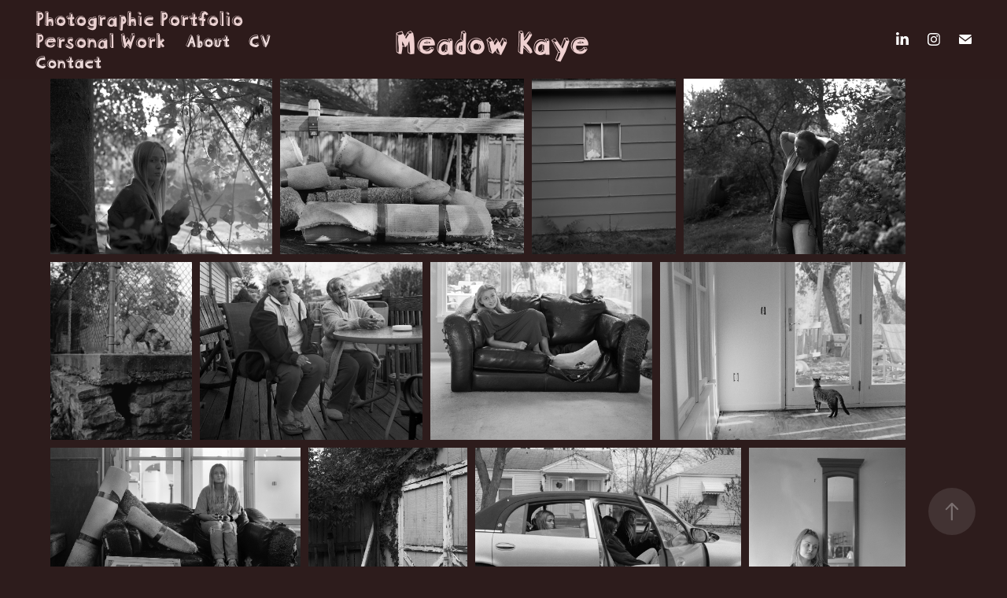

--- FILE ---
content_type: text/html; charset=utf-8
request_url: https://meadowkayestudio.com/black-white-film
body_size: 7142
content:
<!DOCTYPE HTML>
<html lang="en-US">
<head>
  <meta charset="UTF-8" />
  <meta name="viewport" content="width=device-width, initial-scale=1" />
      <meta name="keywords"  content="studio,art,studio art,New York City,Brooklyn,Brooklyn Photographer,Freelance,editor,film photography,meadow kaye,meadow kaye studio,wedding,portrait,ceramics,Rock Ceramics,Rock,Stone,texture,artist,brooklyn ceramicist,NYC,sculpture,ceramic sculpture,Natural Ceramics,glass,jewelry,glass art,flameworking" />
      <meta name="description"  content="Meadow Kaye is an artist based in Brooklyn NY. They work in ceramics, glass, and photography. " />
      <meta name="twitter:card"  content="summary_large_image" />
      <meta name="twitter:site"  content="@AdobePortfolio" />
      <meta  property="og:title" content="Meadow Kaye  - Family Portaits: A study on Generational Trauma" />
      <meta  property="og:description" content="Meadow Kaye is an artist based in Brooklyn NY. They work in ceramics, glass, and photography. " />
      <meta  property="og:image" content="https://cdn.myportfolio.com/3f786173-4d79-4402-af33-e2181d99b1a4/09ea5110-c395-467a-8e6e-a806b89da926_car_202x158.jpg?h=a1be19da231059b01c969a4ceeee3a30" />
        <link rel="icon" href="https://cdn.myportfolio.com/3f786173-4d79-4402-af33-e2181d99b1a4/e9bd79e5-13bf-4b19-8652-c7497e57da72_carw_1x1x32.jpg?h=b21503aff76b89651ea887bbbee9fe5c" />
      <link rel="stylesheet" href="/dist/css/main.css" type="text/css" />
      <link rel="stylesheet" href="https://cdn.myportfolio.com/3f786173-4d79-4402-af33-e2181d99b1a4/a9db6ff51b99f56eba7ddd1aab4744d31762726328.css?h=2119528a39645c7e5ac8c837ae9e1068" type="text/css" />
    <link rel="canonical" href="https://meadowkayestudio.com/black-white-film" />
      <title>Meadow Kaye  - Family Portaits: A study on Generational Trauma</title>
    <script type="text/javascript" src="//use.typekit.net/ik/[base64].js?cb=35f77bfb8b50944859ea3d3804e7194e7a3173fb" async onload="
    try {
      window.Typekit.load();
    } catch (e) {
      console.warn('Typekit not loaded.');
    }
    "></script>
</head>
  <body class="transition-enabled">  <div class='page-background-video page-background-video-with-panel'>
  </div>
  <div class="js-responsive-nav">
    <div class="responsive-nav has-social">
      <div class="close-responsive-click-area js-close-responsive-nav">
        <div class="close-responsive-button"></div>
      </div>
          <nav class="nav-container" data-hover-hint="nav" data-hover-hint-placement="bottom-start">
                <div class="gallery-title"><a href="/portfolio" >Photographic Portfolio</a></div>
                <div class="gallery-title"><a href="/work" >Personal Work</a></div>
      <div class="page-title">
        <a href="/about" >About</a>
      </div>
      <div class="page-title">
        <a href="/cv" >CV</a>
      </div>
      <div class="page-title">
        <a href="/contact" >Contact</a>
      </div>
          </nav>
        <div class="social pf-nav-social" data-context="theme.nav" data-hover-hint="navSocialIcons" data-hover-hint-placement="bottom-start">
          <ul>
                  <li>
                    <a href="https://www.linkedin.com/in/meadow-kaye-1563b1148/" target="_blank">
                      <svg version="1.1" id="Layer_1" xmlns="http://www.w3.org/2000/svg" xmlns:xlink="http://www.w3.org/1999/xlink" viewBox="0 0 30 24" style="enable-background:new 0 0 30 24;" xml:space="preserve" class="icon">
                      <path id="path-1_24_" d="M19.6,19v-5.8c0-1.4-0.5-2.4-1.7-2.4c-1,0-1.5,0.7-1.8,1.3C16,12.3,16,12.6,16,13v6h-3.4
                        c0,0,0.1-9.8,0-10.8H16v1.5c0,0,0,0,0,0h0v0C16.4,9,17.2,7.9,19,7.9c2.3,0,4,1.5,4,4.9V19H19.6z M8.9,6.7L8.9,6.7
                        C7.7,6.7,7,5.9,7,4.9C7,3.8,7.8,3,8.9,3s1.9,0.8,1.9,1.9C10.9,5.9,10.1,6.7,8.9,6.7z M10.6,19H7.2V8.2h3.4V19z"/>
                      </svg>
                    </a>
                  </li>
                  <li>
                    <a href="https://www.instagram.com/meadowkaye_studio/" target="_blank">
                      <svg version="1.1" id="Layer_1" xmlns="http://www.w3.org/2000/svg" xmlns:xlink="http://www.w3.org/1999/xlink" viewBox="0 0 30 24" style="enable-background:new 0 0 30 24;" xml:space="preserve" class="icon">
                      <g>
                        <path d="M15,5.4c2.1,0,2.4,0,3.2,0c0.8,0,1.2,0.2,1.5,0.3c0.4,0.1,0.6,0.3,0.9,0.6c0.3,0.3,0.5,0.5,0.6,0.9
                          c0.1,0.3,0.2,0.7,0.3,1.5c0,0.8,0,1.1,0,3.2s0,2.4,0,3.2c0,0.8-0.2,1.2-0.3,1.5c-0.1,0.4-0.3,0.6-0.6,0.9c-0.3,0.3-0.5,0.5-0.9,0.6
                          c-0.3,0.1-0.7,0.2-1.5,0.3c-0.8,0-1.1,0-3.2,0s-2.4,0-3.2,0c-0.8,0-1.2-0.2-1.5-0.3c-0.4-0.1-0.6-0.3-0.9-0.6
                          c-0.3-0.3-0.5-0.5-0.6-0.9c-0.1-0.3-0.2-0.7-0.3-1.5c0-0.8,0-1.1,0-3.2s0-2.4,0-3.2c0-0.8,0.2-1.2,0.3-1.5c0.1-0.4,0.3-0.6,0.6-0.9
                          c0.3-0.3,0.5-0.5,0.9-0.6c0.3-0.1,0.7-0.2,1.5-0.3C12.6,5.4,12.9,5.4,15,5.4 M15,4c-2.2,0-2.4,0-3.3,0c-0.9,0-1.4,0.2-1.9,0.4
                          c-0.5,0.2-1,0.5-1.4,0.9C7.9,5.8,7.6,6.2,7.4,6.8C7.2,7.3,7.1,7.9,7,8.7C7,9.6,7,9.8,7,12s0,2.4,0,3.3c0,0.9,0.2,1.4,0.4,1.9
                          c0.2,0.5,0.5,1,0.9,1.4c0.4,0.4,0.9,0.7,1.4,0.9c0.5,0.2,1.1,0.3,1.9,0.4c0.9,0,1.1,0,3.3,0s2.4,0,3.3,0c0.9,0,1.4-0.2,1.9-0.4
                          c0.5-0.2,1-0.5,1.4-0.9c0.4-0.4,0.7-0.9,0.9-1.4c0.2-0.5,0.3-1.1,0.4-1.9c0-0.9,0-1.1,0-3.3s0-2.4,0-3.3c0-0.9-0.2-1.4-0.4-1.9
                          c-0.2-0.5-0.5-1-0.9-1.4c-0.4-0.4-0.9-0.7-1.4-0.9c-0.5-0.2-1.1-0.3-1.9-0.4C17.4,4,17.2,4,15,4L15,4L15,4z"/>
                        <path d="M15,7.9c-2.3,0-4.1,1.8-4.1,4.1s1.8,4.1,4.1,4.1s4.1-1.8,4.1-4.1S17.3,7.9,15,7.9L15,7.9z M15,14.7c-1.5,0-2.7-1.2-2.7-2.7
                          c0-1.5,1.2-2.7,2.7-2.7s2.7,1.2,2.7,2.7C17.7,13.5,16.5,14.7,15,14.7L15,14.7z"/>
                        <path d="M20.2,7.7c0,0.5-0.4,1-1,1s-1-0.4-1-1s0.4-1,1-1S20.2,7.2,20.2,7.7L20.2,7.7z"/>
                      </g>
                      </svg>
                    </a>
                  </li>
                  <li>
                    <a href="mailto:meadow99@gmail.com">
                      <svg version="1.1" id="Layer_1" xmlns="http://www.w3.org/2000/svg" xmlns:xlink="http://www.w3.org/1999/xlink" x="0px" y="0px" viewBox="0 0 30 24" style="enable-background:new 0 0 30 24;" xml:space="preserve" class="icon">
                        <g>
                          <path d="M15,13L7.1,7.1c0-0.5,0.4-1,1-1h13.8c0.5,0,1,0.4,1,1L15,13z M15,14.8l7.9-5.9v8.1c0,0.5-0.4,1-1,1H8.1c-0.5,0-1-0.4-1-1 V8.8L15,14.8z"/>
                        </g>
                      </svg>
                    </a>
                  </li>
          </ul>
        </div>
    </div>
  </div>
    <header class="site-header js-site-header  js-fixed-nav" data-context="theme.nav" data-hover-hint="nav" data-hover-hint-placement="top-start">
        <nav class="nav-container" data-hover-hint="nav" data-hover-hint-placement="bottom-start">
                <div class="gallery-title"><a href="/portfolio" >Photographic Portfolio</a></div>
                <div class="gallery-title"><a href="/work" >Personal Work</a></div>
      <div class="page-title">
        <a href="/about" >About</a>
      </div>
      <div class="page-title">
        <a href="/cv" >CV</a>
      </div>
      <div class="page-title">
        <a href="/contact" >Contact</a>
      </div>
        </nav>
        <div class="logo-wrap" data-context="theme.logo.header" data-hover-hint="logo" data-hover-hint-placement="bottom-start">
          <div class="logo e2e-site-logo-text logo-text  ">
              <a href="/welcome-2" class="preserve-whitespace">Meadow Kaye</a>

          </div>
        </div>
        <div class="social pf-nav-social" data-context="theme.nav" data-hover-hint="navSocialIcons" data-hover-hint-placement="bottom-start">
          <ul>
                  <li>
                    <a href="https://www.linkedin.com/in/meadow-kaye-1563b1148/" target="_blank">
                      <svg version="1.1" id="Layer_1" xmlns="http://www.w3.org/2000/svg" xmlns:xlink="http://www.w3.org/1999/xlink" viewBox="0 0 30 24" style="enable-background:new 0 0 30 24;" xml:space="preserve" class="icon">
                      <path id="path-1_24_" d="M19.6,19v-5.8c0-1.4-0.5-2.4-1.7-2.4c-1,0-1.5,0.7-1.8,1.3C16,12.3,16,12.6,16,13v6h-3.4
                        c0,0,0.1-9.8,0-10.8H16v1.5c0,0,0,0,0,0h0v0C16.4,9,17.2,7.9,19,7.9c2.3,0,4,1.5,4,4.9V19H19.6z M8.9,6.7L8.9,6.7
                        C7.7,6.7,7,5.9,7,4.9C7,3.8,7.8,3,8.9,3s1.9,0.8,1.9,1.9C10.9,5.9,10.1,6.7,8.9,6.7z M10.6,19H7.2V8.2h3.4V19z"/>
                      </svg>
                    </a>
                  </li>
                  <li>
                    <a href="https://www.instagram.com/meadowkaye_studio/" target="_blank">
                      <svg version="1.1" id="Layer_1" xmlns="http://www.w3.org/2000/svg" xmlns:xlink="http://www.w3.org/1999/xlink" viewBox="0 0 30 24" style="enable-background:new 0 0 30 24;" xml:space="preserve" class="icon">
                      <g>
                        <path d="M15,5.4c2.1,0,2.4,0,3.2,0c0.8,0,1.2,0.2,1.5,0.3c0.4,0.1,0.6,0.3,0.9,0.6c0.3,0.3,0.5,0.5,0.6,0.9
                          c0.1,0.3,0.2,0.7,0.3,1.5c0,0.8,0,1.1,0,3.2s0,2.4,0,3.2c0,0.8-0.2,1.2-0.3,1.5c-0.1,0.4-0.3,0.6-0.6,0.9c-0.3,0.3-0.5,0.5-0.9,0.6
                          c-0.3,0.1-0.7,0.2-1.5,0.3c-0.8,0-1.1,0-3.2,0s-2.4,0-3.2,0c-0.8,0-1.2-0.2-1.5-0.3c-0.4-0.1-0.6-0.3-0.9-0.6
                          c-0.3-0.3-0.5-0.5-0.6-0.9c-0.1-0.3-0.2-0.7-0.3-1.5c0-0.8,0-1.1,0-3.2s0-2.4,0-3.2c0-0.8,0.2-1.2,0.3-1.5c0.1-0.4,0.3-0.6,0.6-0.9
                          c0.3-0.3,0.5-0.5,0.9-0.6c0.3-0.1,0.7-0.2,1.5-0.3C12.6,5.4,12.9,5.4,15,5.4 M15,4c-2.2,0-2.4,0-3.3,0c-0.9,0-1.4,0.2-1.9,0.4
                          c-0.5,0.2-1,0.5-1.4,0.9C7.9,5.8,7.6,6.2,7.4,6.8C7.2,7.3,7.1,7.9,7,8.7C7,9.6,7,9.8,7,12s0,2.4,0,3.3c0,0.9,0.2,1.4,0.4,1.9
                          c0.2,0.5,0.5,1,0.9,1.4c0.4,0.4,0.9,0.7,1.4,0.9c0.5,0.2,1.1,0.3,1.9,0.4c0.9,0,1.1,0,3.3,0s2.4,0,3.3,0c0.9,0,1.4-0.2,1.9-0.4
                          c0.5-0.2,1-0.5,1.4-0.9c0.4-0.4,0.7-0.9,0.9-1.4c0.2-0.5,0.3-1.1,0.4-1.9c0-0.9,0-1.1,0-3.3s0-2.4,0-3.3c0-0.9-0.2-1.4-0.4-1.9
                          c-0.2-0.5-0.5-1-0.9-1.4c-0.4-0.4-0.9-0.7-1.4-0.9c-0.5-0.2-1.1-0.3-1.9-0.4C17.4,4,17.2,4,15,4L15,4L15,4z"/>
                        <path d="M15,7.9c-2.3,0-4.1,1.8-4.1,4.1s1.8,4.1,4.1,4.1s4.1-1.8,4.1-4.1S17.3,7.9,15,7.9L15,7.9z M15,14.7c-1.5,0-2.7-1.2-2.7-2.7
                          c0-1.5,1.2-2.7,2.7-2.7s2.7,1.2,2.7,2.7C17.7,13.5,16.5,14.7,15,14.7L15,14.7z"/>
                        <path d="M20.2,7.7c0,0.5-0.4,1-1,1s-1-0.4-1-1s0.4-1,1-1S20.2,7.2,20.2,7.7L20.2,7.7z"/>
                      </g>
                      </svg>
                    </a>
                  </li>
                  <li>
                    <a href="mailto:meadow99@gmail.com">
                      <svg version="1.1" id="Layer_1" xmlns="http://www.w3.org/2000/svg" xmlns:xlink="http://www.w3.org/1999/xlink" x="0px" y="0px" viewBox="0 0 30 24" style="enable-background:new 0 0 30 24;" xml:space="preserve" class="icon">
                        <g>
                          <path d="M15,13L7.1,7.1c0-0.5,0.4-1,1-1h13.8c0.5,0,1,0.4,1,1L15,13z M15,14.8l7.9-5.9v8.1c0,0.5-0.4,1-1,1H8.1c-0.5,0-1-0.4-1-1 V8.8L15,14.8z"/>
                        </g>
                      </svg>
                    </a>
                  </li>
          </ul>
        </div>
        <div class="hamburger-click-area js-hamburger">
          <div class="hamburger">
            <i></i>
            <i></i>
            <i></i>
          </div>
        </div>
    </header>
    <div class="header-placeholder"></div>
  <div class="site-wrap cfix js-site-wrap">
    <div class="site-container">
      <div class="site-content e2e-site-content">
        <main>
  <div class="page-container" data-context="page.page.container" data-hover-hint="pageContainer">
    <section class="page standard-modules">
      <div class="page-content js-page-content" data-context="pages" data-identity="id:p61ef86ff7cf4ed803865dfffa4a160750fee529bcec300b2dfd4a">
        <div id="project-canvas" class="js-project-modules modules content">
          <div id="project-modules">
              
              
              
              
              
              
              
              
              
              <div class="project-module module tree project-module-tree js-js-project-module e2e-site-project-module-tree" >
  <div class="tree-wrapper valign-top">
      <div class="tree-child-wrapper" style="flex: 19">
        
        
        
        
        
        
        
        <div class="project-module module media_collection project-module-media_collection" data-id="m61ef895664420cb6fb3affb6973dfe372c17f3b6600fc49029d2b"  style="padding-top: px;
padding-bottom: px;
">
  <div class="grid--main js-grid-main" data-grid-max-images="  4
">
    <div class="grid__item-container js-grid-item-container" data-flex-grow="329.72258916777" style="width:329.72258916777px; flex-grow:329.72258916777;" data-width="1920" data-height="1514">
      <script type="text/html" class="js-lightbox-slide-content">
        <div class="grid__image-wrapper">
          <img src="https://cdn.myportfolio.com/3f786173-4d79-4402-af33-e2181d99b1a4/ed2b786f-a003-4c03-b7de-55416eeae8ac_rw_1920.jpg?h=851ff48e8e0e10c3db3d98a555bc0a54" srcset="https://cdn.myportfolio.com/3f786173-4d79-4402-af33-e2181d99b1a4/ed2b786f-a003-4c03-b7de-55416eeae8ac_rw_600.jpg?h=0a759ba46a50abf4f2324f7d88cc1a16 600w,https://cdn.myportfolio.com/3f786173-4d79-4402-af33-e2181d99b1a4/ed2b786f-a003-4c03-b7de-55416eeae8ac_rw_1200.jpg?h=4792401eef95e26a42bfb0718669ec45 1200w,https://cdn.myportfolio.com/3f786173-4d79-4402-af33-e2181d99b1a4/ed2b786f-a003-4c03-b7de-55416eeae8ac_rw_1920.jpg?h=851ff48e8e0e10c3db3d98a555bc0a54 1920w,"  sizes="(max-width: 1920px) 100vw, 1920px">
        <div>
      </script>
      <img
        class="grid__item-image js-grid__item-image grid__item-image-lazy js-lazy"
        src="[data-uri]"
        
        data-src="https://cdn.myportfolio.com/3f786173-4d79-4402-af33-e2181d99b1a4/ed2b786f-a003-4c03-b7de-55416eeae8ac_rw_1920.jpg?h=851ff48e8e0e10c3db3d98a555bc0a54"
        data-srcset="https://cdn.myportfolio.com/3f786173-4d79-4402-af33-e2181d99b1a4/ed2b786f-a003-4c03-b7de-55416eeae8ac_rw_600.jpg?h=0a759ba46a50abf4f2324f7d88cc1a16 600w,https://cdn.myportfolio.com/3f786173-4d79-4402-af33-e2181d99b1a4/ed2b786f-a003-4c03-b7de-55416eeae8ac_rw_1200.jpg?h=4792401eef95e26a42bfb0718669ec45 1200w,https://cdn.myportfolio.com/3f786173-4d79-4402-af33-e2181d99b1a4/ed2b786f-a003-4c03-b7de-55416eeae8ac_rw_1920.jpg?h=851ff48e8e0e10c3db3d98a555bc0a54 1920w,"
      >
      <span class="grid__item-filler" style="padding-bottom:78.854166666667%;"></span>
    </div>
    <div class="grid__item-container js-grid-item-container" data-flex-grow="361.47719044171" style="width:361.47719044171px; flex-grow:361.47719044171;" data-width="1920" data-height="1381">
      <script type="text/html" class="js-lightbox-slide-content">
        <div class="grid__image-wrapper">
          <img src="https://cdn.myportfolio.com/3f786173-4d79-4402-af33-e2181d99b1a4/6435d25f-2c74-4c39-a8ce-15e71d7e469d_rw_1920.jpg?h=f8bff18fe8486d3a6f235a1105424118" srcset="https://cdn.myportfolio.com/3f786173-4d79-4402-af33-e2181d99b1a4/6435d25f-2c74-4c39-a8ce-15e71d7e469d_rw_600.jpg?h=76887abcc7bcb3da76c8c68475dfb58a 600w,https://cdn.myportfolio.com/3f786173-4d79-4402-af33-e2181d99b1a4/6435d25f-2c74-4c39-a8ce-15e71d7e469d_rw_1200.jpg?h=175546ae6d6b3d6d8461726a7c241bd9 1200w,https://cdn.myportfolio.com/3f786173-4d79-4402-af33-e2181d99b1a4/6435d25f-2c74-4c39-a8ce-15e71d7e469d_rw_1920.jpg?h=f8bff18fe8486d3a6f235a1105424118 1920w,"  sizes="(max-width: 1920px) 100vw, 1920px">
        <div>
      </script>
      <img
        class="grid__item-image js-grid__item-image grid__item-image-lazy js-lazy"
        src="[data-uri]"
        
        data-src="https://cdn.myportfolio.com/3f786173-4d79-4402-af33-e2181d99b1a4/6435d25f-2c74-4c39-a8ce-15e71d7e469d_rw_1920.jpg?h=f8bff18fe8486d3a6f235a1105424118"
        data-srcset="https://cdn.myportfolio.com/3f786173-4d79-4402-af33-e2181d99b1a4/6435d25f-2c74-4c39-a8ce-15e71d7e469d_rw_600.jpg?h=76887abcc7bcb3da76c8c68475dfb58a 600w,https://cdn.myportfolio.com/3f786173-4d79-4402-af33-e2181d99b1a4/6435d25f-2c74-4c39-a8ce-15e71d7e469d_rw_1200.jpg?h=175546ae6d6b3d6d8461726a7c241bd9 1200w,https://cdn.myportfolio.com/3f786173-4d79-4402-af33-e2181d99b1a4/6435d25f-2c74-4c39-a8ce-15e71d7e469d_rw_1920.jpg?h=f8bff18fe8486d3a6f235a1105424118 1920w,"
      >
      <span class="grid__item-filler" style="padding-bottom:71.927083333333%;"></span>
    </div>
    <div class="grid__item-container js-grid-item-container" data-flex-grow="214.09375" style="width:214.09375px; flex-grow:214.09375;" data-width="1581" data-height="1920">
      <script type="text/html" class="js-lightbox-slide-content">
        <div class="grid__image-wrapper">
          <img src="https://cdn.myportfolio.com/3f786173-4d79-4402-af33-e2181d99b1a4/d3766bcd-9546-4ff6-848a-80b2d697fce6_rw_1920.jpg?h=cd5b7511d9fcef7f9476fdb2234ff384" srcset="https://cdn.myportfolio.com/3f786173-4d79-4402-af33-e2181d99b1a4/d3766bcd-9546-4ff6-848a-80b2d697fce6_rw_600.jpg?h=ea6e61f008b89233e6968ee416c40112 600w,https://cdn.myportfolio.com/3f786173-4d79-4402-af33-e2181d99b1a4/d3766bcd-9546-4ff6-848a-80b2d697fce6_rw_1200.jpg?h=8fd5d8bbe93a7655bb028bd263075408 1200w,https://cdn.myportfolio.com/3f786173-4d79-4402-af33-e2181d99b1a4/d3766bcd-9546-4ff6-848a-80b2d697fce6_rw_1920.jpg?h=cd5b7511d9fcef7f9476fdb2234ff384 1581w,"  sizes="(max-width: 1581px) 100vw, 1581px">
        <div>
      </script>
      <img
        class="grid__item-image js-grid__item-image grid__item-image-lazy js-lazy"
        src="[data-uri]"
        
        data-src="https://cdn.myportfolio.com/3f786173-4d79-4402-af33-e2181d99b1a4/d3766bcd-9546-4ff6-848a-80b2d697fce6_rw_1920.jpg?h=cd5b7511d9fcef7f9476fdb2234ff384"
        data-srcset="https://cdn.myportfolio.com/3f786173-4d79-4402-af33-e2181d99b1a4/d3766bcd-9546-4ff6-848a-80b2d697fce6_rw_600.jpg?h=ea6e61f008b89233e6968ee416c40112 600w,https://cdn.myportfolio.com/3f786173-4d79-4402-af33-e2181d99b1a4/d3766bcd-9546-4ff6-848a-80b2d697fce6_rw_1200.jpg?h=8fd5d8bbe93a7655bb028bd263075408 1200w,https://cdn.myportfolio.com/3f786173-4d79-4402-af33-e2181d99b1a4/d3766bcd-9546-4ff6-848a-80b2d697fce6_rw_1920.jpg?h=cd5b7511d9fcef7f9476fdb2234ff384 1581w,"
      >
      <span class="grid__item-filler" style="padding-bottom:121.44212523719%;"></span>
    </div>
    <div class="grid__item-container js-grid-item-container" data-flex-grow="329.07053394858" style="width:329.07053394858px; flex-grow:329.07053394858;" data-width="1920" data-height="1517">
      <script type="text/html" class="js-lightbox-slide-content">
        <div class="grid__image-wrapper">
          <img src="https://cdn.myportfolio.com/3f786173-4d79-4402-af33-e2181d99b1a4/c251b3b5-6e7a-47ac-b659-355a17413742_rw_1920.jpg?h=ff695578aa4a4cff629ac7cc8fb1bccd" srcset="https://cdn.myportfolio.com/3f786173-4d79-4402-af33-e2181d99b1a4/c251b3b5-6e7a-47ac-b659-355a17413742_rw_600.jpg?h=ed79b401092f29f525bc4a2dd7bf0a48 600w,https://cdn.myportfolio.com/3f786173-4d79-4402-af33-e2181d99b1a4/c251b3b5-6e7a-47ac-b659-355a17413742_rw_1200.jpg?h=e1892610e9a490ee0d7f1103d242f5ee 1200w,https://cdn.myportfolio.com/3f786173-4d79-4402-af33-e2181d99b1a4/c251b3b5-6e7a-47ac-b659-355a17413742_rw_1920.jpg?h=ff695578aa4a4cff629ac7cc8fb1bccd 1920w,"  sizes="(max-width: 1920px) 100vw, 1920px">
        <div>
      </script>
      <img
        class="grid__item-image js-grid__item-image grid__item-image-lazy js-lazy"
        src="[data-uri]"
        
        data-src="https://cdn.myportfolio.com/3f786173-4d79-4402-af33-e2181d99b1a4/c251b3b5-6e7a-47ac-b659-355a17413742_rw_1920.jpg?h=ff695578aa4a4cff629ac7cc8fb1bccd"
        data-srcset="https://cdn.myportfolio.com/3f786173-4d79-4402-af33-e2181d99b1a4/c251b3b5-6e7a-47ac-b659-355a17413742_rw_600.jpg?h=ed79b401092f29f525bc4a2dd7bf0a48 600w,https://cdn.myportfolio.com/3f786173-4d79-4402-af33-e2181d99b1a4/c251b3b5-6e7a-47ac-b659-355a17413742_rw_1200.jpg?h=e1892610e9a490ee0d7f1103d242f5ee 1200w,https://cdn.myportfolio.com/3f786173-4d79-4402-af33-e2181d99b1a4/c251b3b5-6e7a-47ac-b659-355a17413742_rw_1920.jpg?h=ff695578aa4a4cff629ac7cc8fb1bccd 1920w,"
      >
      <span class="grid__item-filler" style="padding-bottom:79.010416666667%;"></span>
    </div>
    <div class="grid__item-container js-grid-item-container" data-flex-grow="208" style="width:208px; flex-grow:208;" data-width="1600" data-height="2000">
      <script type="text/html" class="js-lightbox-slide-content">
        <div class="grid__image-wrapper">
          <img src="https://cdn.myportfolio.com/3f786173-4d79-4402-af33-e2181d99b1a4/e4b00fcb-80db-4939-9fd7-88c5adcabe70_rw_1920.jpg?h=35c113fa4e06390ac34e97bda4fc4e53" srcset="https://cdn.myportfolio.com/3f786173-4d79-4402-af33-e2181d99b1a4/e4b00fcb-80db-4939-9fd7-88c5adcabe70_rw_600.jpg?h=f9cc4543471f72095f5fada402b66f90 600w,https://cdn.myportfolio.com/3f786173-4d79-4402-af33-e2181d99b1a4/e4b00fcb-80db-4939-9fd7-88c5adcabe70_rw_1200.jpg?h=78f0303f644a4c9019e05f48928042ff 1200w,https://cdn.myportfolio.com/3f786173-4d79-4402-af33-e2181d99b1a4/e4b00fcb-80db-4939-9fd7-88c5adcabe70_rw_1920.jpg?h=35c113fa4e06390ac34e97bda4fc4e53 1600w,"  sizes="(max-width: 1600px) 100vw, 1600px">
        <div>
      </script>
      <img
        class="grid__item-image js-grid__item-image grid__item-image-lazy js-lazy"
        src="[data-uri]"
        
        data-src="https://cdn.myportfolio.com/3f786173-4d79-4402-af33-e2181d99b1a4/e4b00fcb-80db-4939-9fd7-88c5adcabe70_rw_1920.jpg?h=35c113fa4e06390ac34e97bda4fc4e53"
        data-srcset="https://cdn.myportfolio.com/3f786173-4d79-4402-af33-e2181d99b1a4/e4b00fcb-80db-4939-9fd7-88c5adcabe70_rw_600.jpg?h=f9cc4543471f72095f5fada402b66f90 600w,https://cdn.myportfolio.com/3f786173-4d79-4402-af33-e2181d99b1a4/e4b00fcb-80db-4939-9fd7-88c5adcabe70_rw_1200.jpg?h=78f0303f644a4c9019e05f48928042ff 1200w,https://cdn.myportfolio.com/3f786173-4d79-4402-af33-e2181d99b1a4/e4b00fcb-80db-4939-9fd7-88c5adcabe70_rw_1920.jpg?h=35c113fa4e06390ac34e97bda4fc4e53 1600w,"
      >
      <span class="grid__item-filler" style="padding-bottom:125%;"></span>
    </div>
    <div class="grid__item-container js-grid-item-container" data-flex-grow="325.63600782779" style="width:325.63600782779px; flex-grow:325.63600782779;" data-width="1920" data-height="1533">
      <script type="text/html" class="js-lightbox-slide-content">
        <div class="grid__image-wrapper">
          <img src="https://cdn.myportfolio.com/3f786173-4d79-4402-af33-e2181d99b1a4/8a3f2a1c-05aa-4763-b389-d07c3de222a2_rw_1920.jpg?h=52b93d9f4772272b911f19639be0c18a" srcset="https://cdn.myportfolio.com/3f786173-4d79-4402-af33-e2181d99b1a4/8a3f2a1c-05aa-4763-b389-d07c3de222a2_rw_600.jpg?h=9bfa1b8d2b3e230c0e0b162c9cd417f8 600w,https://cdn.myportfolio.com/3f786173-4d79-4402-af33-e2181d99b1a4/8a3f2a1c-05aa-4763-b389-d07c3de222a2_rw_1200.jpg?h=cf9f1843f6799828e1120c10ed9d6477 1200w,https://cdn.myportfolio.com/3f786173-4d79-4402-af33-e2181d99b1a4/8a3f2a1c-05aa-4763-b389-d07c3de222a2_rw_1920.jpg?h=52b93d9f4772272b911f19639be0c18a 1920w,"  sizes="(max-width: 1920px) 100vw, 1920px">
        <div>
      </script>
      <img
        class="grid__item-image js-grid__item-image grid__item-image-lazy js-lazy"
        src="[data-uri]"
        
        data-src="https://cdn.myportfolio.com/3f786173-4d79-4402-af33-e2181d99b1a4/8a3f2a1c-05aa-4763-b389-d07c3de222a2_rw_1920.jpg?h=52b93d9f4772272b911f19639be0c18a"
        data-srcset="https://cdn.myportfolio.com/3f786173-4d79-4402-af33-e2181d99b1a4/8a3f2a1c-05aa-4763-b389-d07c3de222a2_rw_600.jpg?h=9bfa1b8d2b3e230c0e0b162c9cd417f8 600w,https://cdn.myportfolio.com/3f786173-4d79-4402-af33-e2181d99b1a4/8a3f2a1c-05aa-4763-b389-d07c3de222a2_rw_1200.jpg?h=cf9f1843f6799828e1120c10ed9d6477 1200w,https://cdn.myportfolio.com/3f786173-4d79-4402-af33-e2181d99b1a4/8a3f2a1c-05aa-4763-b389-d07c3de222a2_rw_1920.jpg?h=52b93d9f4772272b911f19639be0c18a 1920w,"
      >
      <span class="grid__item-filler" style="padding-bottom:79.84375%;"></span>
    </div>
    <div class="grid__item-container js-grid-item-container" data-flex-grow="325" style="width:325px; flex-grow:325;" data-width="1920" data-height="1536">
      <script type="text/html" class="js-lightbox-slide-content">
        <div class="grid__image-wrapper">
          <img src="https://cdn.myportfolio.com/3f786173-4d79-4402-af33-e2181d99b1a4/32eefc0a-4ac0-46fd-96e9-b1dba5536050_rw_1920.jpg?h=17a446456c60e98d53112681c30654ac" srcset="https://cdn.myportfolio.com/3f786173-4d79-4402-af33-e2181d99b1a4/32eefc0a-4ac0-46fd-96e9-b1dba5536050_rw_600.jpg?h=a29f4f6ec1a6b27bc3cdcd0074dc5ab9 600w,https://cdn.myportfolio.com/3f786173-4d79-4402-af33-e2181d99b1a4/32eefc0a-4ac0-46fd-96e9-b1dba5536050_rw_1200.jpg?h=9838dc9071ef2d517651d9c54c0ace1a 1200w,https://cdn.myportfolio.com/3f786173-4d79-4402-af33-e2181d99b1a4/32eefc0a-4ac0-46fd-96e9-b1dba5536050_rw_1920.jpg?h=17a446456c60e98d53112681c30654ac 1920w,"  sizes="(max-width: 1920px) 100vw, 1920px">
        <div>
      </script>
      <img
        class="grid__item-image js-grid__item-image grid__item-image-lazy js-lazy"
        src="[data-uri]"
        
        data-src="https://cdn.myportfolio.com/3f786173-4d79-4402-af33-e2181d99b1a4/32eefc0a-4ac0-46fd-96e9-b1dba5536050_rw_1920.jpg?h=17a446456c60e98d53112681c30654ac"
        data-srcset="https://cdn.myportfolio.com/3f786173-4d79-4402-af33-e2181d99b1a4/32eefc0a-4ac0-46fd-96e9-b1dba5536050_rw_600.jpg?h=a29f4f6ec1a6b27bc3cdcd0074dc5ab9 600w,https://cdn.myportfolio.com/3f786173-4d79-4402-af33-e2181d99b1a4/32eefc0a-4ac0-46fd-96e9-b1dba5536050_rw_1200.jpg?h=9838dc9071ef2d517651d9c54c0ace1a 1200w,https://cdn.myportfolio.com/3f786173-4d79-4402-af33-e2181d99b1a4/32eefc0a-4ac0-46fd-96e9-b1dba5536050_rw_1920.jpg?h=17a446456c60e98d53112681c30654ac 1920w,"
      >
      <span class="grid__item-filler" style="padding-bottom:80%;"></span>
    </div>
    <div class="grid__item-container js-grid-item-container" data-flex-grow="359.91348233598" style="width:359.91348233598px; flex-grow:359.91348233598;" data-width="1920" data-height="1387">
      <script type="text/html" class="js-lightbox-slide-content">
        <div class="grid__image-wrapper">
          <img src="https://cdn.myportfolio.com/3f786173-4d79-4402-af33-e2181d99b1a4/407b259e-2174-4cc8-933b-35ea45fc4e6e_rw_1920.jpg?h=3340e0b5107dcdae8ec9f1cedbf31efe" srcset="https://cdn.myportfolio.com/3f786173-4d79-4402-af33-e2181d99b1a4/407b259e-2174-4cc8-933b-35ea45fc4e6e_rw_600.jpg?h=63f3ee2764a92da16817f6195770fffd 600w,https://cdn.myportfolio.com/3f786173-4d79-4402-af33-e2181d99b1a4/407b259e-2174-4cc8-933b-35ea45fc4e6e_rw_1200.jpg?h=995a4d80fcd23afe4254120cb57f3194 1200w,https://cdn.myportfolio.com/3f786173-4d79-4402-af33-e2181d99b1a4/407b259e-2174-4cc8-933b-35ea45fc4e6e_rw_1920.jpg?h=3340e0b5107dcdae8ec9f1cedbf31efe 1920w,"  sizes="(max-width: 1920px) 100vw, 1920px">
        <div>
      </script>
      <img
        class="grid__item-image js-grid__item-image grid__item-image-lazy js-lazy"
        src="[data-uri]"
        
        data-src="https://cdn.myportfolio.com/3f786173-4d79-4402-af33-e2181d99b1a4/407b259e-2174-4cc8-933b-35ea45fc4e6e_rw_1920.jpg?h=3340e0b5107dcdae8ec9f1cedbf31efe"
        data-srcset="https://cdn.myportfolio.com/3f786173-4d79-4402-af33-e2181d99b1a4/407b259e-2174-4cc8-933b-35ea45fc4e6e_rw_600.jpg?h=63f3ee2764a92da16817f6195770fffd 600w,https://cdn.myportfolio.com/3f786173-4d79-4402-af33-e2181d99b1a4/407b259e-2174-4cc8-933b-35ea45fc4e6e_rw_1200.jpg?h=995a4d80fcd23afe4254120cb57f3194 1200w,https://cdn.myportfolio.com/3f786173-4d79-4402-af33-e2181d99b1a4/407b259e-2174-4cc8-933b-35ea45fc4e6e_rw_1920.jpg?h=3340e0b5107dcdae8ec9f1cedbf31efe 1920w,"
      >
      <span class="grid__item-filler" style="padding-bottom:72.239583333333%;"></span>
    </div>
    <div class="grid__item-container js-grid-item-container" data-flex-grow="326.06139777923" style="width:326.06139777923px; flex-grow:326.06139777923;" data-width="1920" data-height="1531">
      <script type="text/html" class="js-lightbox-slide-content">
        <div class="grid__image-wrapper">
          <img src="https://cdn.myportfolio.com/3f786173-4d79-4402-af33-e2181d99b1a4/c7591fd5-9c61-4746-a32c-aadb019de6d3_rw_1920.jpg?h=4ae7b8c3f71a22a9f73964d84e8aa893" srcset="https://cdn.myportfolio.com/3f786173-4d79-4402-af33-e2181d99b1a4/c7591fd5-9c61-4746-a32c-aadb019de6d3_rw_600.jpg?h=2b07992299b0f9be53665bf6ace35f7e 600w,https://cdn.myportfolio.com/3f786173-4d79-4402-af33-e2181d99b1a4/c7591fd5-9c61-4746-a32c-aadb019de6d3_rw_1200.jpg?h=4a4dc45fd3c9f34e0628c7aca60e38ca 1200w,https://cdn.myportfolio.com/3f786173-4d79-4402-af33-e2181d99b1a4/c7591fd5-9c61-4746-a32c-aadb019de6d3_rw_1920.jpg?h=4ae7b8c3f71a22a9f73964d84e8aa893 1920w,"  sizes="(max-width: 1920px) 100vw, 1920px">
        <div>
      </script>
      <img
        class="grid__item-image js-grid__item-image grid__item-image-lazy js-lazy"
        src="[data-uri]"
        
        data-src="https://cdn.myportfolio.com/3f786173-4d79-4402-af33-e2181d99b1a4/c7591fd5-9c61-4746-a32c-aadb019de6d3_rw_1920.jpg?h=4ae7b8c3f71a22a9f73964d84e8aa893"
        data-srcset="https://cdn.myportfolio.com/3f786173-4d79-4402-af33-e2181d99b1a4/c7591fd5-9c61-4746-a32c-aadb019de6d3_rw_600.jpg?h=2b07992299b0f9be53665bf6ace35f7e 600w,https://cdn.myportfolio.com/3f786173-4d79-4402-af33-e2181d99b1a4/c7591fd5-9c61-4746-a32c-aadb019de6d3_rw_1200.jpg?h=4a4dc45fd3c9f34e0628c7aca60e38ca 1200w,https://cdn.myportfolio.com/3f786173-4d79-4402-af33-e2181d99b1a4/c7591fd5-9c61-4746-a32c-aadb019de6d3_rw_1920.jpg?h=4ae7b8c3f71a22a9f73964d84e8aa893 1920w,"
      >
      <span class="grid__item-filler" style="padding-bottom:79.739583333333%;"></span>
    </div>
    <div class="grid__item-container js-grid-item-container" data-flex-grow="206.64583333333" style="width:206.64583333333px; flex-grow:206.64583333333;" data-width="1526" data-height="1920">
      <script type="text/html" class="js-lightbox-slide-content">
        <div class="grid__image-wrapper">
          <img src="https://cdn.myportfolio.com/3f786173-4d79-4402-af33-e2181d99b1a4/684f0593-1b88-4ff4-9c06-b28b035593f4_rw_1920.jpg?h=1d7127ef41da641d55760e9b3e8389b6" srcset="https://cdn.myportfolio.com/3f786173-4d79-4402-af33-e2181d99b1a4/684f0593-1b88-4ff4-9c06-b28b035593f4_rw_600.jpg?h=8e390e63774095e9ff290cf6bc013ea5 600w,https://cdn.myportfolio.com/3f786173-4d79-4402-af33-e2181d99b1a4/684f0593-1b88-4ff4-9c06-b28b035593f4_rw_1200.jpg?h=51dd503161f5c9a6bfa469a8656806e5 1200w,https://cdn.myportfolio.com/3f786173-4d79-4402-af33-e2181d99b1a4/684f0593-1b88-4ff4-9c06-b28b035593f4_rw_1920.jpg?h=1d7127ef41da641d55760e9b3e8389b6 1526w,"  sizes="(max-width: 1526px) 100vw, 1526px">
        <div>
      </script>
      <img
        class="grid__item-image js-grid__item-image grid__item-image-lazy js-lazy"
        src="[data-uri]"
        
        data-src="https://cdn.myportfolio.com/3f786173-4d79-4402-af33-e2181d99b1a4/684f0593-1b88-4ff4-9c06-b28b035593f4_rw_1920.jpg?h=1d7127ef41da641d55760e9b3e8389b6"
        data-srcset="https://cdn.myportfolio.com/3f786173-4d79-4402-af33-e2181d99b1a4/684f0593-1b88-4ff4-9c06-b28b035593f4_rw_600.jpg?h=8e390e63774095e9ff290cf6bc013ea5 600w,https://cdn.myportfolio.com/3f786173-4d79-4402-af33-e2181d99b1a4/684f0593-1b88-4ff4-9c06-b28b035593f4_rw_1200.jpg?h=51dd503161f5c9a6bfa469a8656806e5 1200w,https://cdn.myportfolio.com/3f786173-4d79-4402-af33-e2181d99b1a4/684f0593-1b88-4ff4-9c06-b28b035593f4_rw_1920.jpg?h=1d7127ef41da641d55760e9b3e8389b6 1526w,"
      >
      <span class="grid__item-filler" style="padding-bottom:125.81913499345%;"></span>
    </div>
    <div class="grid__item-container js-grid-item-container" data-flex-grow="346.66666666667" style="width:346.66666666667px; flex-grow:346.66666666667;" data-width="1080" data-height="810">
      <script type="text/html" class="js-lightbox-slide-content">
        <div class="grid__image-wrapper">
          <img src="https://cdn.myportfolio.com/3f786173-4d79-4402-af33-e2181d99b1a4/20f90073-a3fc-49d0-834e-dfde5a911c55_rw_1200.jpg?h=022652fb9109f92507bdc0d8118f19cb" srcset="https://cdn.myportfolio.com/3f786173-4d79-4402-af33-e2181d99b1a4/20f90073-a3fc-49d0-834e-dfde5a911c55_rw_600.jpg?h=e329207a8d4aaebc9e8100379f7070fb 600w,https://cdn.myportfolio.com/3f786173-4d79-4402-af33-e2181d99b1a4/20f90073-a3fc-49d0-834e-dfde5a911c55_rw_1200.jpg?h=022652fb9109f92507bdc0d8118f19cb 1080w,"  sizes="(max-width: 1080px) 100vw, 1080px">
        <div>
      </script>
      <img
        class="grid__item-image js-grid__item-image grid__item-image-lazy js-lazy"
        src="[data-uri]"
        
        data-src="https://cdn.myportfolio.com/3f786173-4d79-4402-af33-e2181d99b1a4/20f90073-a3fc-49d0-834e-dfde5a911c55_rw_1200.jpg?h=022652fb9109f92507bdc0d8118f19cb"
        data-srcset="https://cdn.myportfolio.com/3f786173-4d79-4402-af33-e2181d99b1a4/20f90073-a3fc-49d0-834e-dfde5a911c55_rw_600.jpg?h=e329207a8d4aaebc9e8100379f7070fb 600w,https://cdn.myportfolio.com/3f786173-4d79-4402-af33-e2181d99b1a4/20f90073-a3fc-49d0-834e-dfde5a911c55_rw_1200.jpg?h=022652fb9109f92507bdc0d8118f19cb 1080w,"
      >
      <span class="grid__item-filler" style="padding-bottom:75%;"></span>
    </div>
    <div class="grid__item-container js-grid-item-container" data-flex-grow="204.07291666667" style="width:204.07291666667px; flex-grow:204.07291666667;" data-width="1507" data-height="1920">
      <script type="text/html" class="js-lightbox-slide-content">
        <div class="grid__image-wrapper">
          <img src="https://cdn.myportfolio.com/3f786173-4d79-4402-af33-e2181d99b1a4/49429496-2067-4454-a4df-655cc7601ba6_rw_1920.jpg?h=ee633b46cd523578196879dd76210116" srcset="https://cdn.myportfolio.com/3f786173-4d79-4402-af33-e2181d99b1a4/49429496-2067-4454-a4df-655cc7601ba6_rw_600.jpg?h=4c9b4624f28052a3a5856dee5dff85a6 600w,https://cdn.myportfolio.com/3f786173-4d79-4402-af33-e2181d99b1a4/49429496-2067-4454-a4df-655cc7601ba6_rw_1200.jpg?h=1b15700f6b6b34023f8d26440a407a9c 1200w,https://cdn.myportfolio.com/3f786173-4d79-4402-af33-e2181d99b1a4/49429496-2067-4454-a4df-655cc7601ba6_rw_1920.jpg?h=ee633b46cd523578196879dd76210116 1507w,"  sizes="(max-width: 1507px) 100vw, 1507px">
        <div>
      </script>
      <img
        class="grid__item-image js-grid__item-image grid__item-image-lazy js-lazy"
        src="[data-uri]"
        
        data-src="https://cdn.myportfolio.com/3f786173-4d79-4402-af33-e2181d99b1a4/49429496-2067-4454-a4df-655cc7601ba6_rw_1920.jpg?h=ee633b46cd523578196879dd76210116"
        data-srcset="https://cdn.myportfolio.com/3f786173-4d79-4402-af33-e2181d99b1a4/49429496-2067-4454-a4df-655cc7601ba6_rw_600.jpg?h=4c9b4624f28052a3a5856dee5dff85a6 600w,https://cdn.myportfolio.com/3f786173-4d79-4402-af33-e2181d99b1a4/49429496-2067-4454-a4df-655cc7601ba6_rw_1200.jpg?h=1b15700f6b6b34023f8d26440a407a9c 1200w,https://cdn.myportfolio.com/3f786173-4d79-4402-af33-e2181d99b1a4/49429496-2067-4454-a4df-655cc7601ba6_rw_1920.jpg?h=ee633b46cd523578196879dd76210116 1507w,"
      >
      <span class="grid__item-filler" style="padding-bottom:127.40544127405%;"></span>
    </div>
    <div class="js-grid-spacer"></div>
  </div>
</div>

        
      </div>
      <div class="tree-child-wrapper" style="flex: 1">
        
        
        
        
        
        <div class="project-module module text project-module-text align- js-project-module e2e-site-project-module-text">
  <div class="rich-text js-text-editable module-text"><div>   </div><div><br></div></div>
</div>

        
        
        
      </div>
  </div>
</div>

              
              
              
              
              
              <div class="project-module module text project-module-text align- js-project-module e2e-site-project-module-text">
  <div class="rich-text js-text-editable module-text"><div>Where we’re from and the hardships shared within our families’ lives have a great effect on a person and who they become: Grandmothers' traumas are silently given to their daughters, who face the choice of continuing the heirloom of heartache or letting it go. It’s difficult to process these emotions and understand how they affect us generationally. Sometimes we need an outsider's perspective to break down what's happened, and to show the emotions and experiences passed down and left behind in a tangible way to make sense of.<br></div><div>I have intruded on my family's lives and experiences. I make them sit, stand, and talk to a stranger who assists me. The stranger has no emotions, no judgments, or any sense of history. All it can do is see, show, and even objectify, what is before it. This stranger is the unfamiliar, bulky, slow, and heavy 4x5 large-format camera. The quiet and uneasiness of the slow process forces conversations to arise that normally are kept in our subconscious; why we are who we are. The objectiveness of photography offers a chance to create a tangible understanding of what has been experienced in my family. A window who has seen the changes over time, a trapped dog, fighting for release, my sister holding onto remnants of the past. She and I are caught at the crossroads of moving on or continuing our own form of generational trauma. We are often caught up in our own lives and routines, distracting ourselves from these thoughts. But, the camera forces me to revisit the corners of our home and past, causing an unavoidable moment of meditative reflection begging for a chance to be brought forward.</div></div>
</div>

              
              
              
              
          </div>
        </div>
      </div>
    </section>
        <section class="back-to-top" data-hover-hint="backToTop">
          <a href="#"><span class="arrow">&uarr;</span><span class="preserve-whitespace">Back to Top</span></a>
        </section>
        <a class="back-to-top-fixed js-back-to-top back-to-top-fixed-with-panel" data-hover-hint="backToTop" data-hover-hint-placement="top-start" href="#">
          <svg version="1.1" id="Layer_1" xmlns="http://www.w3.org/2000/svg" xmlns:xlink="http://www.w3.org/1999/xlink" x="0px" y="0px"
           viewBox="0 0 26 26" style="enable-background:new 0 0 26 26;" xml:space="preserve" class="icon icon-back-to-top">
          <g>
            <path d="M13.8,1.3L21.6,9c0.1,0.1,0.1,0.3,0.2,0.4c0.1,0.1,0.1,0.3,0.1,0.4s0,0.3-0.1,0.4c-0.1,0.1-0.1,0.3-0.3,0.4
              c-0.1,0.1-0.2,0.2-0.4,0.3c-0.2,0.1-0.3,0.1-0.4,0.1c-0.1,0-0.3,0-0.4-0.1c-0.2-0.1-0.3-0.2-0.4-0.3L14.2,5l0,19.1
              c0,0.2-0.1,0.3-0.1,0.5c0,0.1-0.1,0.3-0.3,0.4c-0.1,0.1-0.2,0.2-0.4,0.3c-0.1,0.1-0.3,0.1-0.5,0.1c-0.1,0-0.3,0-0.4-0.1
              c-0.1-0.1-0.3-0.1-0.4-0.3c-0.1-0.1-0.2-0.2-0.3-0.4c-0.1-0.1-0.1-0.3-0.1-0.5l0-19.1l-5.7,5.7C6,10.8,5.8,10.9,5.7,11
              c-0.1,0.1-0.3,0.1-0.4,0.1c-0.2,0-0.3,0-0.4-0.1c-0.1-0.1-0.3-0.2-0.4-0.3c-0.1-0.1-0.1-0.2-0.2-0.4C4.1,10.2,4,10.1,4.1,9.9
              c0-0.1,0-0.3,0.1-0.4c0-0.1,0.1-0.3,0.3-0.4l7.7-7.8c0.1,0,0.2-0.1,0.2-0.1c0,0,0.1-0.1,0.2-0.1c0.1,0,0.2,0,0.2-0.1
              c0.1,0,0.1,0,0.2,0c0,0,0.1,0,0.2,0c0.1,0,0.2,0,0.2,0.1c0.1,0,0.1,0.1,0.2,0.1C13.7,1.2,13.8,1.2,13.8,1.3z"/>
          </g>
          </svg>
        </a>
  </div>
              <footer class="site-footer" data-hover-hint="footer">
                <div class="footer-text">
                  Powered by <a href="http://portfolio.adobe.com" target="_blank">Adobe Portfolio</a>
                </div>
              </footer>
        </main>
      </div>
    </div>
  </div>
</body>
<script type="text/javascript">
  // fix for Safari's back/forward cache
  window.onpageshow = function(e) {
    if (e.persisted) { window.location.reload(); }
  };
</script>
  <script type="text/javascript">var __config__ = {"page_id":"p61ef86ff7cf4ed803865dfffa4a160750fee529bcec300b2dfd4a","theme":{"name":"marta"},"pageTransition":true,"linkTransition":true,"disableDownload":true,"localizedValidationMessages":{"required":"This field is required","Email":"This field must be a valid email address"},"lightbox":{"enabled":true,"color":{"opacity":0.94,"hex":"#fff"}},"cookie_banner":{"enabled":false},"googleAnalytics":{"trackingCode":"G-Y6973ZB1C5","anonymization":false}};</script>
  <script type="text/javascript" src="/site/translations?cb=35f77bfb8b50944859ea3d3804e7194e7a3173fb"></script>
  <script type="text/javascript" src="/dist/js/main.js?cb=35f77bfb8b50944859ea3d3804e7194e7a3173fb"></script>
</html>
